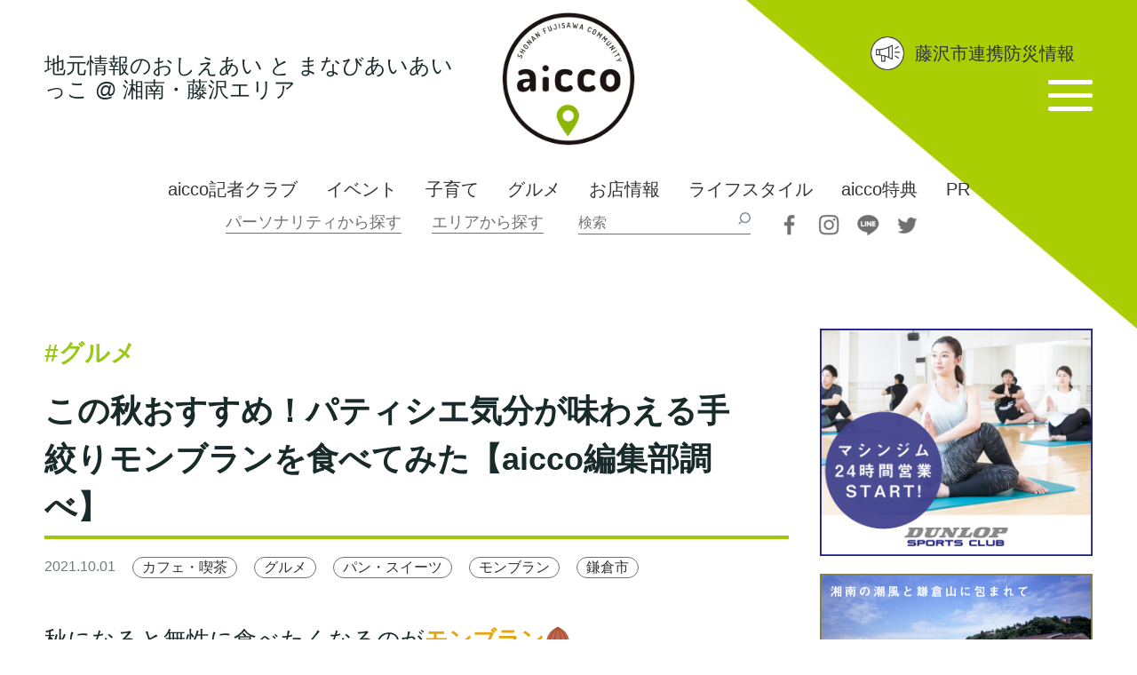

--- FILE ---
content_type: text/html; charset=UTF-8
request_url: https://www.aicco.jp/montblanc-report/
body_size: 17031
content:
<!DOCTYPE html>
<html lang="ja">
<head>
<meta http-equiv="Content-Type" content="text/html; charset=UTF-8">
<meta content="yes" name="apple-mobile-web-app-capable">
<meta name="viewport" content="width=device-width,height=device-height,inital-scale=1.0,maximum-scale=1.0,user-scalable=no;">
<meta name="format-detection" content="telephone=no">
<link rel="shortcut icon" type="image/x-icon" href="https://www.aicco.jp/wp-content/themes/aicco/img/common/favicon.ico">

<!--[if IE]><meta http-equiv="X-UA-Compatible" content="IE=edge"><![endif]-->

		<!-- All in One SEO 4.0.18 -->
		<link media="all" href="https://www.aicco.jp/wp-content/cache/autoptimize/css/autoptimize_db3b5029d1e80a0616e14f740fd56b85.css" rel="stylesheet" /><title>この秋おすすめ！パティシエ気分が味わえる手絞りモンブランを食べてみた【aicco編集部調べ】 | aicco【あいっこ】湘南・藤沢ローカルコミュニティサイト</title>
		<meta name="description" content="秋になると無性に食べたくなるのがモンブラン🌰 今年もさまざまなケーキ屋さんにモンブランが並び始めました。 とい […]"/>
		<meta name="robots" content="max-snippet:-1, max-image-preview:large, max-video-preview:-1"/>
		<meta name="google-site-verification" content="_GPRBGyUhi_rhGLEupo5DJ7Y6CuE1q0Ni9xOfJob_PE" />
		<link rel="canonical" href="https://www.aicco.jp/montblanc-report/" />
		<meta property="og:site_name" content="aicco【あいっこ】湘南・藤沢ローカルコミュニティサイト" />
		<meta property="og:type" content="article" />
		<meta property="og:title" content="この秋おすすめ！パティシエ気分が味わえる手絞りモンブランを食べてみた【aicco編集部調べ】 | aicco【あいっこ】湘南・藤沢ローカルコミュニティサイト" />
		<meta property="og:description" content="秋になると無性に食べたくなるのがモンブラン🌰 今年もさまざまなケーキ屋さんにモンブランが並び始めました。 とい […]" />
		<meta property="og:url" content="https://www.aicco.jp/montblanc-report/" />
		<meta property="fb:app_id" content="564130684267617" />
		<meta property="fb:admins" content="https://www.facebook.com/masahiro.sasaki.5621" />
		<meta property="og:image" content="https://www.aicco.jp/wp-content/uploads/2021/10/LEX0916_手絞りモンフラン_copy.jpg" />
		<meta property="og:image:secure_url" content="https://www.aicco.jp/wp-content/uploads/2021/10/LEX0916_手絞りモンフラン_copy.jpg" />
		<meta property="og:image:width" content="1000" />
		<meta property="og:image:height" content="1000" />
		<meta property="article:tag" content="グルメ" />
		<meta property="article:tag" content="カフェ・喫茶" />
		<meta property="article:tag" content="パン・スイーツ" />
		<meta property="article:tag" content="モンブラン" />
		<meta property="article:tag" content="鎌倉市" />
		<meta property="article:published_time" content="2021-10-01T09:00:55Z" />
		<meta property="article:modified_time" content="2021-10-02T00:40:51Z" />
		<meta property="article:publisher" content="https://www.facebook.com/aicco.jp" />
		<meta property="twitter:card" content="summary_large_image" />
		<meta property="twitter:site" content="@aicco6" />
		<meta property="twitter:domain" content="www.aicco.jp" />
		<meta property="twitter:title" content="この秋おすすめ！パティシエ気分が味わえる手絞りモンブランを食べてみた【aicco編集部調べ】 | aicco【あいっこ】湘南・藤沢ローカルコミュニティサイト" />
		<meta property="twitter:description" content="秋になると無性に食べたくなるのがモンブラン🌰 今年もさまざまなケーキ屋さんにモンブランが並び始めました。 とい […]" />
		<meta property="twitter:image" content="https://www.aicco.jp/wp-content/uploads/2021/10/LEX0916_手絞りモンフラン_copy.jpg" />
		<script type="application/ld+json" class="aioseo-schema">
			{"@context":"https:\/\/schema.org","@graph":[{"@type":"WebSite","@id":"https:\/\/www.aicco.jp\/#website","url":"https:\/\/www.aicco.jp\/","name":"aicco\u3010\u3042\u3044\u3063\u3053\u3011\u6e58\u5357\u30fb\u85e4\u6ca2\u30ed\u30fc\u30ab\u30eb\u30b3\u30df\u30e5\u30cb\u30c6\u30a3\u30b5\u30a4\u30c8","description":"\u300c\u304a\u3057\u3048\u3042\u3044\u300d\u3068\u300c \u307e\u306a\u3073\u3042\u3044\u300d \u3067 \u6e58\u5357\u30fb\u85e4\u6ca2\u306e\u4eba\u3005\u306e\u4eba\u751f\u3092\u3001\u3082\u3063\u3068\u30a2\u30af\u30c6\u30a3\u30d6\u306b\uff01","publisher":{"@id":"https:\/\/www.aicco.jp\/#organization"}},{"@type":"Organization","@id":"https:\/\/www.aicco.jp\/#organization","name":"aicco\u3010\u3042\u3044\u3063\u3053\u3011\u7de8\u96c6\u90e8","url":"https:\/\/www.aicco.jp\/","logo":{"@type":"ImageObject","@id":"https:\/\/www.aicco.jp\/#organizationLogo","url":"https:\/\/www.aicco.jp\/wp-content\/uploads\/2020\/06\/IMG_4679.jpeg","width":"270","height":"270"},"image":{"@id":"https:\/\/www.aicco.jp\/#organizationLogo"},"sameAs":["https:\/\/www.facebook.com\/aicco.jp","https:\/\/twitter.com\/aicco6"]},{"@type":"BreadcrumbList","@id":"https:\/\/www.aicco.jp\/montblanc-report\/#breadcrumblist","itemListElement":[{"@type":"ListItem","@id":"https:\/\/www.aicco.jp\/#listItem","position":"1","item":{"@id":"https:\/\/www.aicco.jp\/#item","name":"\u30db\u30fc\u30e0","description":"\u300c\u304a\u3057\u3048\u3042\u3044\u300d\u3068\u300c \u307e\u306a\u3073\u3042\u3044\u300d \u3067 \u6e58\u5357 \u85e4\u6ca2\u306e\u4eba\u3005\u306e\u4eba\u751f\u3092\u3001\u3082\u3063\u3068\u30a2\u30af\u30c6\u30a3\u30d6\u306b\u3002\u30ed\u30fc\u30ab\u30eb\u30b3\u30df\u30e5\u30cb\u30c6\u30a3\u30b5\u30a4\u30c8\u300caicco\u300d \u30b3\u30f3\u30bb\u30d7\u30c8\u306f\u300c\u60c5\u5831\u306e\u5730\u7523\u5730\u6d88\u300d\u3067\u3059\uff01\u6e58\u5357 \u85e4\u6ca2\u306e\u5b50\u80b2\u3066\u3001\u30b0\u30eb\u30e1\u3001\u5730\u5143\u30cd\u30bf\u304b\u3089\u9632\u707d\u95a2\u9023\u307e\u3067\u5e45\u5e83\u304f\u304a\u5c4a\u3051\u3057\u307e\u3059\u3002","url":"https:\/\/www.aicco.jp\/"},"nextItem":"https:\/\/www.aicco.jp\/montblanc-report\/#listItem"},{"@type":"ListItem","@id":"https:\/\/www.aicco.jp\/montblanc-report\/#listItem","position":"2","item":{"@id":"https:\/\/www.aicco.jp\/montblanc-report\/#item","name":"\u3053\u306e\u79cb\u304a\u3059\u3059\u3081\uff01\u30d1\u30c6\u30a3\u30b7\u30a8\u6c17\u5206\u304c\u5473\u308f\u3048\u308b\u624b\u7d5e\u308a\u30e2\u30f3\u30d6\u30e9\u30f3\u3092\u98df\u3079\u3066\u307f\u305f\u3010aicco\u7de8\u96c6\u90e8\u8abf\u3079\u3011","description":"\u79cb\u306b\u306a\u308b\u3068\u7121\u6027\u306b\u98df\u3079\u305f\u304f\u306a\u308b\u306e\u304c\u30e2\u30f3\u30d6\u30e9\u30f3\ud83c\udf30 \u4eca\u5e74\u3082\u3055\u307e\u3056\u307e\u306a\u30b1\u30fc\u30ad\u5c4b\u3055\u3093\u306b\u30e2\u30f3\u30d6\u30e9\u30f3\u304c\u4e26\u3073\u59cb\u3081\u307e\u3057\u305f\u3002 \u3068\u3044 [\u2026]","url":"https:\/\/www.aicco.jp\/montblanc-report\/"},"previousItem":"https:\/\/www.aicco.jp\/#listItem"}]},{"@type":"Person","@id":"https:\/\/www.aicco.jp\/author\/okazaki833\/#author","url":"https:\/\/www.aicco.jp\/author\/okazaki833\/","name":"okazaki833","image":{"@type":"ImageObject","@id":"https:\/\/www.aicco.jp\/montblanc-report\/#authorImage","url":"https:\/\/secure.gravatar.com\/avatar\/a3b6dce9c960aa368ec82e6927de1fe2?s=96&d=mm&r=g","width":"96","height":"96","caption":"okazaki833"},"sameAs":["https:\/\/www.facebook.com\/aicco.jp","https:\/\/twitter.com\/aicco6"]}]}
		</script>
		<script type="text/javascript" >
			window.ga=window.ga||function(){(ga.q=ga.q||[]).push(arguments)};ga.l=+new Date;
			ga('create', "UA-170409962-1", 'auto');
			ga('require', 'outboundLinkTracker');
			ga('send', 'pageview');
		</script>
		<script async src="https://www.google-analytics.com/analytics.js"></script>
		<script async src="https://www.aicco.jp/wp-content/plugins/all-in-one-seo-pack/app/Common/Assets/js/autotrack.js?ver=4.0.18"></script>
		<!-- All in One SEO -->

<link rel='dns-prefetch' href='//s.w.org' />
<link rel="alternate" type="application/rss+xml" title="aicco【あいっこ】湘南・藤沢ローカルコミュニティサイト &raquo; この秋おすすめ！パティシエ気分が味わえる手絞りモンブランを食べてみた【aicco編集部調べ】 のコメントのフィード" href="https://www.aicco.jp/montblanc-report/feed/" />
		<script type="text/javascript">
			window._wpemojiSettings = {"baseUrl":"https:\/\/s.w.org\/images\/core\/emoji\/13.0.1\/72x72\/","ext":".png","svgUrl":"https:\/\/s.w.org\/images\/core\/emoji\/13.0.1\/svg\/","svgExt":".svg","source":{"concatemoji":"https:\/\/www.aicco.jp\/wp-includes\/js\/wp-emoji-release.min.js?ver=5.7.14"}};
			!function(e,a,t){var n,r,o,i=a.createElement("canvas"),p=i.getContext&&i.getContext("2d");function s(e,t){var a=String.fromCharCode;p.clearRect(0,0,i.width,i.height),p.fillText(a.apply(this,e),0,0);e=i.toDataURL();return p.clearRect(0,0,i.width,i.height),p.fillText(a.apply(this,t),0,0),e===i.toDataURL()}function c(e){var t=a.createElement("script");t.src=e,t.defer=t.type="text/javascript",a.getElementsByTagName("head")[0].appendChild(t)}for(o=Array("flag","emoji"),t.supports={everything:!0,everythingExceptFlag:!0},r=0;r<o.length;r++)t.supports[o[r]]=function(e){if(!p||!p.fillText)return!1;switch(p.textBaseline="top",p.font="600 32px Arial",e){case"flag":return s([127987,65039,8205,9895,65039],[127987,65039,8203,9895,65039])?!1:!s([55356,56826,55356,56819],[55356,56826,8203,55356,56819])&&!s([55356,57332,56128,56423,56128,56418,56128,56421,56128,56430,56128,56423,56128,56447],[55356,57332,8203,56128,56423,8203,56128,56418,8203,56128,56421,8203,56128,56430,8203,56128,56423,8203,56128,56447]);case"emoji":return!s([55357,56424,8205,55356,57212],[55357,56424,8203,55356,57212])}return!1}(o[r]),t.supports.everything=t.supports.everything&&t.supports[o[r]],"flag"!==o[r]&&(t.supports.everythingExceptFlag=t.supports.everythingExceptFlag&&t.supports[o[r]]);t.supports.everythingExceptFlag=t.supports.everythingExceptFlag&&!t.supports.flag,t.DOMReady=!1,t.readyCallback=function(){t.DOMReady=!0},t.supports.everything||(n=function(){t.readyCallback()},a.addEventListener?(a.addEventListener("DOMContentLoaded",n,!1),e.addEventListener("load",n,!1)):(e.attachEvent("onload",n),a.attachEvent("onreadystatechange",function(){"complete"===a.readyState&&t.readyCallback()})),(n=t.source||{}).concatemoji?c(n.concatemoji):n.wpemoji&&n.twemoji&&(c(n.twemoji),c(n.wpemoji)))}(window,document,window._wpemojiSettings);
		</script>
		<style type="text/css">
img.wp-smiley,
img.emoji {
	display: inline !important;
	border: none !important;
	box-shadow: none !important;
	height: 1em !important;
	width: 1em !important;
	margin: 0 .07em !important;
	vertical-align: -0.1em !important;
	background: none !important;
	padding: 0 !important;
}
</style>
	


<script type='text/javascript' src='https://www.aicco.jp/wp-includes/js/jquery/jquery.min.js?ver=3.5.1' id='jquery-core-js'></script>
<script type='text/javascript' src='https://www.aicco.jp/wp-includes/js/jquery/jquery-migrate.min.js?ver=3.3.2' id='jquery-migrate-js'></script>
<script type='text/javascript' id='sdm-scripts-js-extra'>
/* <![CDATA[ */
var sdm_ajax_script = {"ajaxurl":"https:\/\/www.aicco.jp\/wp-admin\/admin-ajax.php"};
/* ]]> */
</script>
<script type='text/javascript' src='https://www.aicco.jp/wp-content/plugins/simple-download-monitor/js/sdm_wp_scripts.js?ver=5.7.14' id='sdm-scripts-js'></script>
<script type='text/javascript' id='eio-lazy-load-js-extra'>
/* <![CDATA[ */
var eio_lazy_vars = {"exactdn_domain":"","skip_autoscale":"0"};
/* ]]> */
</script>
<script type='text/javascript' src='https://www.aicco.jp/wp-content/plugins/ewww-image-optimizer/includes/lazysizes.min.js?ver=600' id='eio-lazy-load-js'></script>
<link rel="https://api.w.org/" href="https://www.aicco.jp/wp-json/" /><link rel="alternate" type="application/json" href="https://www.aicco.jp/wp-json/wp/v2/posts/9419" /><link rel="EditURI" type="application/rsd+xml" title="RSD" href="https://www.aicco.jp/xmlrpc.php?rsd" />
<link rel="wlwmanifest" type="application/wlwmanifest+xml" href="https://www.aicco.jp/wp-includes/wlwmanifest.xml" /> 
<meta name="generator" content="WordPress 5.7.14" />
<link rel='shortlink' href='https://www.aicco.jp/?p=9419' />
<link rel="alternate" type="application/json+oembed" href="https://www.aicco.jp/wp-json/oembed/1.0/embed?url=https%3A%2F%2Fwww.aicco.jp%2Fmontblanc-report%2F" />
<link rel="alternate" type="text/xml+oembed" href="https://www.aicco.jp/wp-json/oembed/1.0/embed?url=https%3A%2F%2Fwww.aicco.jp%2Fmontblanc-report%2F&#038;format=xml" />
<!-- Analytics by WP Statistics - https://wp-statistics.com -->
<noscript><style>.lazyload[data-src]{display:none !important;}</style></noscript><style>.lazyload{background-image:none !important;}</style>


<script type="text/javascript" src="https://www.aicco.jp/wp-content/themes/aicco/js/jquery.min.js"></script>
<script type="text/javascript" src="https://www.aicco.jp/wp-content/themes/aicco/js/jquery.matchHeight-min.js"></script>
<script type="text/javascript" src="https://www.aicco.jp/wp-content/themes/aicco/js/jquery.biggerlink.min.js"></script>
<script type="text/javascript" src="https://www.aicco.jp/wp-content/themes/aicco/js/slick.js"></script>
<script type="text/javascript" src="https://www.aicco.jp/wp-content/themes/aicco/js/common.js"></script>
<script type="text/javascript">
$(function() {
    $('select[name=searchdropmenu]').change(function() {
        if ($(this).val() != '') {
            window.location.href = $(this).val();
        }
    });
});
</script>
<!-- Global site tag (gtag.js) - Google Analytics -->
<script async src="https://www.googletagmanager.com/gtag/js?id=UA-170409962-1"></script>
<script>
  window.dataLayer = window.dataLayer || [];
  function gtag(){dataLayer.push(arguments);}
  gtag('js', new Date());

  gtag('config', 'UA-170409962-1');
</script>
<link rel="shortcut icon" href="https://www.aicco.jp/wp-content/uploads/2020/08/aicco_fabicon.png">
</head>
<body class="post-template-default single single-post postid-9419 single-format-standard" id="montblanc-report">
<div id="wrapper" class="lazyload">
	<header>
		<div id="header" class="lazyload">
			<div id="headerIn" class="lazyload">
				<div class="top lazyload">
                	<p class="pc note">地元情報のおしえあい と まなびあいあいっこ @ 湘南・藤沢エリア</p>
					<p class="sp note"><img src="[data-uri]" alt="" data-src="https://www.aicco.jp/wp-content/themes/aicco/img/common/img_header.png" class="lazyload"><noscript><img src="https://www.aicco.jp/wp-content/themes/aicco/img/common/img_header.png" alt="" data-eio="l"></noscript></p>
                	<h1 id="headerLogo"><a href="https://www.aicco.jp" class="op"><img src="[data-uri]"  srcset="https://www.aicco.jp/wp-content/themes/aicco/img/common/logo.png 1x, https://www.aicco.jp/wp-content/themes/aicco/img/common/logo@2x.png 2x" alt="aicco湘南・藤沢" data-src="https://www.aicco.jp/wp-content/themes/aicco/img/common/logo.png" class="lazyload"><noscript><img src="https://www.aicco.jp/wp-content/themes/aicco/img/common/logo.png"  srcset="https://www.aicco.jp/wp-content/themes/aicco/img/common/logo.png 1x, https://www.aicco.jp/wp-content/themes/aicco/img/common/logo@2x.png 2x" alt="aicco湘南・藤沢" data-eio="l"></noscript></a></h1>
                </div>
				<div id="headerLinks" class="top02 lazyload">
					<ul class="clearfix">
						<li><a href="https://www.aicco.jp/category/aicco-kisha-club/">aicco記者クラブ</a></li>
						<li><a href="https://www.aicco.jp/category/event/">イベント</a></li>
						<li><a href="https://www.aicco.jp/category/kosodate/">子育て</a></li>
						<li><a href="https://www.aicco.jp/category/gourmet/">グルメ</a></li>
						<li><a href="https://www.aicco.jp/category/%e3%81%8a%e5%ba%97%e6%83%85%e5%a0%b1/">お店情報</a></li>
						<li><a href="https://www.aicco.jp/category/lifestyle/">ライフスタイル</a></li>
						<li><a href="https://www.aicco.jp/category/benefits/">aicco特典</a></li>
						<li><a>PR</a></li>
<!--						<li><a href="https://www.aicco.jp/category/local/">地元ニュース</a></li>
						<li><a href="https://www.aicco.jp/category/study/">スタディ</a></li>
						<li><a href="https://www.aicco.jp/category/gourmet/">グルメ</a></li>
						<li><a href="https://www.aicco.jp/category/event/">イベント</a></li>
						<li><a href="https://www.aicco.jp/category/goout/">藤沢INFO</a></li>
						<li><a href="https://www.aicco.jp/category/lifestyle/">ライフスタイル</a></li>
						<li><a href="https://www.aicco.jp/category/benefits/">aicco特典あり</a></li>-->
					</ul>
				</div><!-- /.headerLinks -->
                <div class="snsLinks taC pc lazyload">
<select name="searchdropmenu" class="searchdropmenu">
    <option >パーソナリティから探す</option>						
    <option value="/tag/infants-babies/">幼児・赤ちゃん</option>
 	<option value="/tag/elementary-school-student/">小学生</option>
 	<option value="/tag/middle-high-school-students/">中高生</option>
 	<option value="/tag/university-student/">大学生・専門学校生</option>
 	<option value="/tag/mom/">ママ</option>
 	<option value="/tag/dad/">パパ</option>
 	<option value="/tag/parents-children/">親子で</option>
 	<option value="/tag/career-woman/">キャリアウーマン</option>
 	<option value="/tag/businessman/">ビジネスマン</option>
 	<option value="/tag/working-mother/">ワーキングマザー</option>
 	<option value="/tag/senior/">シニア</option>
 	<option value="/tag/grandfather-grandmother/">じいじ・ばあばと</option>
 	<option value="/tag/business-associates/">仕事仲間</option>
 	<option value="/tag/couple/">カップル</option>
 	<option value="/tag/other-attributes/">その他の属性</option>
</select>
<select name="searchdropmenu" class="searchdropmenu">
    <option >エリアから探す</option>						
    <option value="/tag/fujisawa-city/">藤沢市</option>
 	<option value="/tag/kamakura-city/">鎌倉市</option>
 	<option value="/tag/zushi-city/">逗子市</option>
 	<option value="/tag/chigasaki-city/">茅ヶ崎市</option>
 	<option value="/tag/other-areas/">その他エリア</option>
</select>
                	<div class="sea lazyload"><form role="search" method="get" action="https://www.aicco.jp/"><input  type="text" placeholder="検索" value="" name="s" id="s"><input type="submit"></form></div>
                    <a href="https://www.facebook.com/aicco.jp?view_public_for=106702424405483" target="_blank" class="sns"><img src="[data-uri]" alt="facebook" data-src="/wp-content/uploads/2020/06/fb_30.png" class="lazyload"><noscript><img src="/wp-content/uploads/2020/06/fb_30.png" alt="facebook" data-eio="l"></noscript></a>
					<a href="https://www.instagram.com/aicco_shonan/?hl=ja" target="_blank" class="sns"><img src="[data-uri]" alt="insta" data-src="/wp-content/uploads/2020/06/insta_30.png" class="lazyload"><noscript><img src="/wp-content/uploads/2020/06/insta_30.png" alt="insta" data-eio="l"></noscript></a>
					<a href="https://lin.ee/oUH0sYs" target="_blank" class="sns"><img src="[data-uri]" alt="line" data-src="/wp-content/uploads/2020/06/line_30.png" class="lazyload"><noscript><img src="/wp-content/uploads/2020/06/line_30.png" alt="line" data-eio="l"></noscript></a>
					<a href="https://twitter.com/aicco6" target="_blank" class="sns"><img src="[data-uri]" alt="twitter" data-src="/wp-content/uploads/2020/06/twitter_30.png" class="lazyload"><noscript><img src="/wp-content/uploads/2020/06/twitter_30.png" alt="twitter" data-eio="l"></noscript></a>
                </div>
                <div class="notice lazyload">
					<p class="tit"><a href="http://bosaiinfo.city.fujisawa.kanagawa.jp">藤沢市連携防災情報</a></p>
                	<div class="btnMenu lazyload" data-target="#gNavi"><span></span><span></span><span></span></div>
                </div> 
				<nav id="gNavi">
                	<div class="overlary lazyload"></div>
                    <div class="con lazyload">
                        <ul class="clearfix mb40">
						<li><a href="https://www.aicco.jp/category/aicco-kisha-club/">aicco記者クラブ</a></li>
						<li><a href="https://www.aicco.jp/category/event/">イベント</a></li>
						<li><a href="https://www.aicco.jp/category/kosodate/">子育て</a></li>
						<li><a href="https://www.aicco.jp/category/gourmet/">グルメ</a></li>
						<li><a href="https://www.aicco.jp/category/%e3%81%8a%e5%ba%97%e6%83%85%e5%a0%b1/">お店情報</a></li>
						<li><a href="https://www.aicco.jp/category/lifestyle/">ライフスタイル</a></li>
						<li><a href="https://www.aicco.jp/category/benefits/">aicco特典</a></li>
						<li><a>PR</a></li>
                        </ul>
                        <div class="snsLinks lazyload">
<select name="searchdropmenu" class="searchdropmenu" style="font-size: 15px;">
    <option >パーソナリティから探す</option>						
    <option value="/tag/infants-babies/">幼児・赤ちゃん</option>
 	<option value="/tag/elementary-school-student/">小学生</option>
 	<option value="/tag/middle-high-school-students/">中高生</option>
 	<option value="/tag/university-student/">大学生・専門学校生</option>
 	<option value="/tag/mom/">ママ</option>
 	<option value="/tag/dad/">パパ</option>
 	<option value="/tag/parents-children/">親子で</option>
 	<option value="/tag/career-woman/">キャリアウーマン</option>
 	<option value="/tag/businessman/">ビジネスマン</option>
 	<option value="/tag/working-mother/">ワーキングマザー</option>
 	<option value="/tag/senior/">シニア</option>
 	<option value="/tag/grandfather-grandmother/">じいじ・ばあばと</option>
 	<option value="/tag/business-associates/">仕事仲間</option>
 	<option value="/tag/couple/">カップル</option>
 	<option value="/tag/other-attributes/">その他の属性</option>
</select>
<select name="searchdropmenu" class="searchdropmenu" style="font-size: 15px;">
    <option >エリアから探す</option>						
    <option value="/tag/fujisawa-city/">藤沢市</option>
 	<option value="/tag/kamakura-city/">鎌倉市</option>
 	<option value="/tag/zushi-city/">逗子市</option>
 	<option value="/tag/chigasaki-city/">茅ヶ崎市</option>
 	<option value="/tag/other-areas/">その他エリア</option>
</select>
<a href="https://www.facebook.com/aicco.jp?view_public_for=106702424405483" target="_blank" class="sns"><img src="[data-uri]" alt="facebook" data-src="/wp-content/uploads/2020/06/fb_30.png" class="lazyload"><noscript><img src="/wp-content/uploads/2020/06/fb_30.png" alt="facebook" data-eio="l"></noscript></a>
<a href="https://www.instagram.com/aicco_shonan/?hl=ja" target="_blank" class="sns"><img src="[data-uri]" alt="insta" data-src="/wp-content/uploads/2020/06/insta_30.png" class="lazyload"><noscript><img src="/wp-content/uploads/2020/06/insta_30.png" alt="insta" data-eio="l"></noscript></a>
<a href="https://lin.ee/oUH0sYs" target="_blank" class="sns"><img src="[data-uri]" alt="line" data-src="/wp-content/uploads/2020/06/line_30.png" class="lazyload"><noscript><img src="/wp-content/uploads/2020/06/line_30.png" alt="line" data-eio="l"></noscript></a>
<a href="https://twitter.com/aicco6" target="_blank" class="sns"><img src="[data-uri]" alt="twitter" data-src="/wp-content/uploads/2020/06/twitter_30.png" class="lazyload"><noscript><img src="/wp-content/uploads/2020/06/twitter_30.png" alt="twitter" data-eio="l"></noscript></a>
<div class="sea" style="margin-bottom: 20px;"><form role="search" method="get" action="https://www.aicco.jp/"><input  type="text" placeholder="検索" value="" name="s" id="s"><input type="submit"></form></div>
							<span>地元情報のおしえあい と まなびあい<br>あいっこ @ 湘南・藤沢エリア</span>
						</div> 
                    </div>
				</nav><!-- /#gNavi -->
			</div><!-- /.headerIn -->
		</div><!-- /#header -->
	</header>	<article>  
		<div id="contents" class="lazyload">
			<div class="bgArrs mb60 linkPage lazyload">
				<div class="inner walls clearfix lazyload">
					<div id="main" class="lazyload">
						<p class="circle circle01"><img src="[data-uri]" alt="circle" data-src="https://www.aicco.jp/wp-content/themes/aicco/img/common/ico_circle01.png" class="lazyload"><noscript><img src="https://www.aicco.jp/wp-content/themes/aicco/img/common/ico_circle01.png" alt="circle" data-eio="l"></noscript></p>
						<p class="circle circle02"><img src="[data-uri]" alt="circle" data-src="https://www.aicco.jp/wp-content/themes/aicco/img/common/ico_circle02.png" class="lazyload"><noscript><img src="https://www.aicco.jp/wp-content/themes/aicco/img/common/ico_circle02.png" alt="circle" data-eio="l"></noscript></p>
						<p class="circle circle03"><img src="[data-uri]" alt="circle" data-src="https://www.aicco.jp/wp-content/themes/aicco/img/common/ico_circle03.png" class="lazyload"><noscript><img src="https://www.aicco.jp/wp-content/themes/aicco/img/common/ico_circle03.png" alt="circle" data-eio="l"></noscript></p>
						<p class="circle circle04"><img src="[data-uri]" alt="circle" data-src="https://www.aicco.jp/wp-content/themes/aicco/img/common/ico_circle03.png" class="lazyload"><noscript><img src="https://www.aicco.jp/wp-content/themes/aicco/img/common/ico_circle03.png" alt="circle" data-eio="l"></noscript></p>
						<p class="circle circle05"><img src="[data-uri]" alt="circle" data-src="https://www.aicco.jp/wp-content/themes/aicco/img/common/ico_circle03.png" class="lazyload"><noscript><img src="https://www.aicco.jp/wp-content/themes/aicco/img/common/ico_circle03.png" alt="circle" data-eio="l"></noscript></p>
						<div class="detailStyle lazyload"> 
							<div class="title lazyload">
								<p class="sign"><a href="https://www.aicco.jp/category/gourmet/">#グルメ</a> </p>
								<h2>この秋おすすめ！パティシエ気分が味わえる手絞りモンブランを食べてみた【aicco編集部調べ】</h2>
								<p class="date">2021.10.01								   <a href="https://www.aicco.jp/tag/cafe/" class="cate">カフェ・喫茶</a>
																   <a href="https://www.aicco.jp/tag/%e3%82%b0%e3%83%ab%e3%83%a1/" class="cate">グルメ</a>
																   <a href="https://www.aicco.jp/tag/bread/" class="cate">パン・スイーツ</a>
																   <a href="https://www.aicco.jp/tag/%e3%83%a2%e3%83%b3%e3%83%96%e3%83%a9%e3%83%b3/" class="cate">モンブラン</a>
																   <a href="https://www.aicco.jp/tag/kamakura-city/" class="cate">鎌倉市</a>
								</p>
							</div>
							<div class="newsDetail lazyload">
							<p>秋になると無性に食べたくなるのが<span style="color: #e6a50e;"><strong>モンブラン</strong></span>🌰</p>
<p>今年もさまざまなケーキ屋さんにモンブランが並び始めました。</p>
<p>ということで、今回は<span style="color: #e6a50e;"><strong>ちょっと変わった</strong></span><span style="color: #d1750d;"><strong><span style="color: #e6a50e;">モンブラン</span></strong><span style="color: #000000;">の噂を聞きつけ、さっそくaicco編集部が行ってきました</span><strong><span style="color: #000000;">。</span></strong></span></p>
<h4>ゆったり広がるカフェエリアは眺めも最高</h4>
<p>やってきたのは鎌倉駅</p>
<figure id="attachment_9433" class="alignnone" style="max-width: 300px;"><img class="size-medium wp-image-9433 lazyload" style="max-height: 225px;" src="https://www.aicco.jp/wp-content/ewww/lazy/placeholder-300x225.png" alt="" width="300" height="225"   data-src="https://www.aicco.jp/wp-content/uploads/2021/09/72FBC5FC-239B-4D07-869A-B3F8DAB246C7-300x225.jpeg" loading="lazy" data-srcset="https://www.aicco.jp/wp-content/uploads/2021/09/72FBC5FC-239B-4D07-869A-B3F8DAB246C7-300x225.jpeg 300w, https://www.aicco.jp/wp-content/uploads/2021/09/72FBC5FC-239B-4D07-869A-B3F8DAB246C7-768x576.jpeg 768w, https://www.aicco.jp/wp-content/uploads/2021/09/72FBC5FC-239B-4D07-869A-B3F8DAB246C7.jpeg 1000w" data-sizes="auto" /><noscript><img class="size-medium wp-image-9433" style="max-height: 225px;" src="https://www.aicco.jp/wp-content/uploads/2021/09/72FBC5FC-239B-4D07-869A-B3F8DAB246C7-300x225.jpeg" alt="" width="300" height="225" srcset="https://www.aicco.jp/wp-content/uploads/2021/09/72FBC5FC-239B-4D07-869A-B3F8DAB246C7-300x225.jpeg 300w, https://www.aicco.jp/wp-content/uploads/2021/09/72FBC5FC-239B-4D07-869A-B3F8DAB246C7-768x576.jpeg 768w, https://www.aicco.jp/wp-content/uploads/2021/09/72FBC5FC-239B-4D07-869A-B3F8DAB246C7.jpeg 1000w" sizes="(max-width: 300px) 100vw, 300px" data-eio="l" /></noscript></figure>
<p>鎌倉駅東口改札出てすぐ、駅直結のCIAL鎌倉の２階『<strong>カフェ レクセル</strong>』にお目当ての<span style="color: #ebb00e;"><strong>モンブラン</strong></span>があります。</p>
<figure id="attachment_9432" class="alignnone" style="max-width: 750px;"><img class="size-full wp-image-9432 lazyload" style="max-height: 1000px;" src="https://www.aicco.jp/wp-content/ewww/lazy/placeholder-750x1000.png" alt="" width="750" height="1000"   data-src="https://www.aicco.jp/wp-content/uploads/2021/09/4BEFFEE9-9DD2-4F14-8B84-B4781152BB97.jpeg" loading="lazy" data-srcset="https://www.aicco.jp/wp-content/uploads/2021/09/4BEFFEE9-9DD2-4F14-8B84-B4781152BB97.jpeg 750w, https://www.aicco.jp/wp-content/uploads/2021/09/4BEFFEE9-9DD2-4F14-8B84-B4781152BB97-300x400.jpeg 300w" data-sizes="auto" /><noscript><img class="size-full wp-image-9432" style="max-height: 1000px;" src="https://www.aicco.jp/wp-content/uploads/2021/09/4BEFFEE9-9DD2-4F14-8B84-B4781152BB97.jpeg" alt="" width="750" height="1000" srcset="https://www.aicco.jp/wp-content/uploads/2021/09/4BEFFEE9-9DD2-4F14-8B84-B4781152BB97.jpeg 750w, https://www.aicco.jp/wp-content/uploads/2021/09/4BEFFEE9-9DD2-4F14-8B84-B4781152BB97-300x400.jpeg 300w" sizes="(max-width: 750px) 100vw, 750px" data-eio="l" /></noscript></figure>
<p>『<strong>カフェ レクセル</strong>』は全国で6店舗展開されている<span style="background-color: #ffff00;">ドトール系</span>の人気カフェ。</p>
<p>『人、商品、店全てにおいてEXCELLENCEでありたい』という想いから、ワンランク上のスペシャルティコーヒーを提供するカフェブランドです。</p>
<p>湘南エリアにあるのはこの<strong>鎌倉だけ</strong>ですね。</p>
<figure id="attachment_9468" class="alignnone" style="max-width: 1000px;"><img class="size-full wp-image-9468 lazyload" style="max-height: 750px;" src="https://www.aicco.jp/wp-content/ewww/lazy/placeholder-1000x750.png" alt="" width="1000" height="750"   data-src="https://www.aicco.jp/wp-content/uploads/2021/09/IMG_4973.jpg" loading="lazy" data-srcset="https://www.aicco.jp/wp-content/uploads/2021/09/IMG_4973.jpg 1000w, https://www.aicco.jp/wp-content/uploads/2021/09/IMG_4973-300x225.jpg 300w, https://www.aicco.jp/wp-content/uploads/2021/09/IMG_4973-768x576.jpg 768w" data-sizes="auto" /><noscript><img class="size-full wp-image-9468" style="max-height: 750px;" src="https://www.aicco.jp/wp-content/uploads/2021/09/IMG_4973.jpg" alt="" width="1000" height="750" srcset="https://www.aicco.jp/wp-content/uploads/2021/09/IMG_4973.jpg 1000w, https://www.aicco.jp/wp-content/uploads/2021/09/IMG_4973-300x225.jpg 300w, https://www.aicco.jp/wp-content/uploads/2021/09/IMG_4973-768x576.jpg 768w" sizes="(max-width: 1000px) 100vw, 1000px" data-eio="l" /></noscript></figure>
<p>ゆったりとした空間が広がるカフェエリア。</p>
<figure id="attachment_9467" class="alignnone" style="max-width: 750px;"><img class="size-full wp-image-9467 lazyload" style="max-height: 1000px;" src="https://www.aicco.jp/wp-content/ewww/lazy/placeholder-750x1000.png" alt="" width="750" height="1000"   data-src="https://www.aicco.jp/wp-content/uploads/2021/09/IMG_4976.jpg" loading="lazy" data-srcset="https://www.aicco.jp/wp-content/uploads/2021/09/IMG_4976.jpg 750w, https://www.aicco.jp/wp-content/uploads/2021/09/IMG_4976-300x400.jpg 300w" data-sizes="auto" /><noscript><img class="size-full wp-image-9467" style="max-height: 1000px;" src="https://www.aicco.jp/wp-content/uploads/2021/09/IMG_4976.jpg" alt="" width="750" height="1000" srcset="https://www.aicco.jp/wp-content/uploads/2021/09/IMG_4976.jpg 750w, https://www.aicco.jp/wp-content/uploads/2021/09/IMG_4976-300x400.jpg 300w" sizes="(max-width: 750px) 100vw, 750px" data-eio="l" /></noscript></figure>
<p>小さなお店が多い鎌倉には珍しく席数も充実。</p>
<p>（※コロナ対策として、現在席を間引きしております）</p>
<p>そして駅直結で雨に濡れないだけでなく、<strong>眺めも最高なんです。</strong></p>
<figure id="attachment_9428" class="alignnone" style="max-width: 1000px;"><img class="size-full wp-image-9428 lazyload" style="max-height: 750px;" src="https://www.aicco.jp/wp-content/ewww/lazy/placeholder-1000x750.png" alt="" width="1000" height="750"   data-src="https://www.aicco.jp/wp-content/uploads/2021/09/IMG_4899.jpg" loading="lazy" data-srcset="https://www.aicco.jp/wp-content/uploads/2021/09/IMG_4899.jpg 1000w, https://www.aicco.jp/wp-content/uploads/2021/09/IMG_4899-300x225.jpg 300w, https://www.aicco.jp/wp-content/uploads/2021/09/IMG_4899-768x576.jpg 768w" data-sizes="auto" /><noscript><img class="size-full wp-image-9428" style="max-height: 750px;" src="https://www.aicco.jp/wp-content/uploads/2021/09/IMG_4899.jpg" alt="" width="1000" height="750" srcset="https://www.aicco.jp/wp-content/uploads/2021/09/IMG_4899.jpg 1000w, https://www.aicco.jp/wp-content/uploads/2021/09/IMG_4899-300x225.jpg 300w, https://www.aicco.jp/wp-content/uploads/2021/09/IMG_4899-768x576.jpg 768w" sizes="(max-width: 1000px) 100vw, 1000px" data-eio="l" /></noscript></figure>
<p><strong>全面ガラス張りで、鎌倉駅ターミナルが一望</strong>できますよ。</p>
<p>また、逆側の窓は鎌倉駅のホームが間近で、行きかう電車が良く見えますので、<strong>電車好きのお子さんにも大人気！</strong></p>
<figure id="attachment_9469" class="alignnone" style="max-width: 750px;"><img class="size-full wp-image-9469 lazyload" style="max-height: 1000px;" src="https://www.aicco.jp/wp-content/ewww/lazy/placeholder-750x1000.png" alt="" width="750" height="1000"   data-src="https://www.aicco.jp/wp-content/uploads/2021/09/IMG_4979.jpg" loading="lazy" data-srcset="https://www.aicco.jp/wp-content/uploads/2021/09/IMG_4979.jpg 750w, https://www.aicco.jp/wp-content/uploads/2021/09/IMG_4979-300x400.jpg 300w" data-sizes="auto" /><noscript><img class="size-full wp-image-9469" style="max-height: 1000px;" src="https://www.aicco.jp/wp-content/uploads/2021/09/IMG_4979.jpg" alt="" width="750" height="1000" srcset="https://www.aicco.jp/wp-content/uploads/2021/09/IMG_4979.jpg 750w, https://www.aicco.jp/wp-content/uploads/2021/09/IMG_4979-300x400.jpg 300w" sizes="(max-width: 750px) 100vw, 750px" data-eio="l" /></noscript></figure>
<p>隣の席とは適度な距離が保たれてゆったりとした空間になっているので、</p>
<p>小さいお子さんを連れてママ友とおしゃべりしたい！なんて時にもおすすめです。</p>
<h4>こんなの初めて！お腹も心も満たしてくれる手絞りモンブラン</h4>
<p>では、早速注文！きました、きました～。</p>
<figure id="attachment_9423" class="alignnone" style="max-width: 826px;"><img class="size-full wp-image-9423 lazyload" style="max-height: 1000px;" src="https://www.aicco.jp/wp-content/ewww/lazy/placeholder-826x1000.png" alt="" width="826" height="1000"   data-src="https://www.aicco.jp/wp-content/uploads/2021/09/iOS-の画像-70.jpg" loading="lazy" data-srcset="https://www.aicco.jp/wp-content/uploads/2021/09/iOS-の画像-70.jpg 826w, https://www.aicco.jp/wp-content/uploads/2021/09/iOS-の画像-70-300x363.jpg 300w, https://www.aicco.jp/wp-content/uploads/2021/09/iOS-の画像-70-768x930.jpg 768w" data-sizes="auto" /><noscript><img class="size-full wp-image-9423" style="max-height: 1000px;" src="https://www.aicco.jp/wp-content/uploads/2021/09/iOS-の画像-70.jpg" alt="" width="826" height="1000" srcset="https://www.aicco.jp/wp-content/uploads/2021/09/iOS-の画像-70.jpg 826w, https://www.aicco.jp/wp-content/uploads/2021/09/iOS-の画像-70-300x363.jpg 300w, https://www.aicco.jp/wp-content/uploads/2021/09/iOS-の画像-70-768x930.jpg 768w" sizes="(max-width: 826px) 100vw, 826px" data-eio="l" /></noscript></figure>
<p><strong>パイ生地の上に、栗入りクレームブリュレ、ショコラスポンジ、栗のムース、栗の甘露煮、そして中にはカシスシャーベットが</strong>！！</p>
<p>豪華ですねー！！</p>
<p>でも・・・・うん？うん？？</p>
<p>確かに栗はのっているけど・・・</p>
<p><strong>モンブランのウネウネが無いですーーー！</strong></p>
<p>いや待てよ！この後ろの白いものはもしや・・・</p>
<figure id="attachment_9451" class="alignnone" style="max-width: 300px;"><img class="size-medium wp-image-9451 lazyload" style="max-height: 503px;" src="https://www.aicco.jp/wp-content/ewww/lazy/placeholder-300x503.png" alt="" width="300" height="503"   data-src="https://www.aicco.jp/wp-content/uploads/2021/09/iOS-の画像-70-1-300x503.jpg" loading="lazy" data-srcset="https://www.aicco.jp/wp-content/uploads/2021/09/iOS-の画像-70-1-300x503.jpg 300w, https://www.aicco.jp/wp-content/uploads/2021/09/iOS-の画像-70-1.jpg 596w" data-sizes="auto" /><noscript><img class="size-medium wp-image-9451" style="max-height: 503px;" src="https://www.aicco.jp/wp-content/uploads/2021/09/iOS-の画像-70-1-300x503.jpg" alt="" width="300" height="503" srcset="https://www.aicco.jp/wp-content/uploads/2021/09/iOS-の画像-70-1-300x503.jpg 300w, https://www.aicco.jp/wp-content/uploads/2021/09/iOS-の画像-70-1.jpg 596w" sizes="(max-width: 300px) 100vw, 300px" data-eio="l" /></noscript></figure>
<p>店員さん：はい！こちらが<strong><span style="color: #d1750d;">モンブランクリーム</span></strong>です！</p>
<p>こちらをお客様ご自身で絞ってデコレーションしていただきます。</p>
<figure id="attachment_9444" class="alignnone" style="max-width: 300px;"><img class="size-medium wp-image-9444 lazyload" style="max-height: 422px;" src="https://www.aicco.jp/wp-content/ewww/lazy/placeholder-300x422.png" alt="" width="300" height="422"   data-src="https://www.aicco.jp/wp-content/uploads/2021/09/iOS-の画像-73-300x422.jpg" loading="lazy" data-srcset="https://www.aicco.jp/wp-content/uploads/2021/09/iOS-の画像-73-300x422.jpg 300w, https://www.aicco.jp/wp-content/uploads/2021/09/iOS-の画像-73.jpg 711w" data-sizes="auto" /><noscript><img class="size-medium wp-image-9444" style="max-height: 422px;" src="https://www.aicco.jp/wp-content/uploads/2021/09/iOS-の画像-73-300x422.jpg" alt="" width="300" height="422" srcset="https://www.aicco.jp/wp-content/uploads/2021/09/iOS-の画像-73-300x422.jpg 300w, https://www.aicco.jp/wp-content/uploads/2021/09/iOS-の画像-73.jpg 711w" sizes="(max-width: 300px) 100vw, 300px" data-eio="l" /></noscript></figure>
<p>ほほー、自分で絞るんですね。クリームの絞りって楽しいですよねー。まるで<strong>パティシエになってみたい</strong>！</p>
<p>いざ、実食！</p>
<figure id="attachment_9435" class="alignnone" style="max-width: 300px;"><img class="size-medium wp-image-9435 lazyload" style="max-height: 383px;" src="https://www.aicco.jp/wp-content/ewww/lazy/placeholder-300x383.png" alt="" width="300" height="383"   data-src="https://www.aicco.jp/wp-content/uploads/2021/09/IMG_4924-1-300x383.jpg" loading="lazy" data-srcset="https://www.aicco.jp/wp-content/uploads/2021/09/IMG_4924-1-300x383.jpg 300w, https://www.aicco.jp/wp-content/uploads/2021/09/IMG_4924-1-768x981.jpg 768w, https://www.aicco.jp/wp-content/uploads/2021/09/IMG_4924-1.jpg 783w" data-sizes="auto" /><noscript><img class="size-medium wp-image-9435" style="max-height: 383px;" src="https://www.aicco.jp/wp-content/uploads/2021/09/IMG_4924-1-300x383.jpg" alt="" width="300" height="383" srcset="https://www.aicco.jp/wp-content/uploads/2021/09/IMG_4924-1-300x383.jpg 300w, https://www.aicco.jp/wp-content/uploads/2021/09/IMG_4924-1-768x981.jpg 768w, https://www.aicco.jp/wp-content/uploads/2021/09/IMG_4924-1.jpg 783w" sizes="(max-width: 300px) 100vw, 300px" data-eio="l" /></noscript></figure>
<p>おお！これは、<strong>サクサク</strong>したベースに、クリームの<strong>しっとり</strong>感、ムースの<strong>ふわふわ</strong>感、栗の<strong>コロコロ</strong>感、<strong><span style="color: #d9810f;">いろんな食感が味わえて</span><span style="color: #d1750d;"><strong><span style="color: #d9810f;">幸せすぎるー</span></strong>。</span></strong></p>
<p>この食感が感じられるのは手絞りならではのもの。召し上がる直前にモンブランクリームを盛り付けることで、クリームがそれぞれの素材と交わりすぎず、さまざまな食感が保たれるのだとか。</p>
<p>自分でデコレーションするのは楽しいだけでなく、美味しいモンブランにもつながるのですね。</p>
<p>でも自分で絞る自信がない・・・という時はどうしましょう。</p>
<p>店員さん：そんなときは、私たちスタッフにお申し付けください。お客様に代わって、お召し上がる直前に盛り付けさせていただきます。</p>
<figure id="attachment_9478" class="alignnone" style="max-width: 1000px;"><img class="size-full wp-image-9478 lazyload" style="max-height: 1000px;" src="https://www.aicco.jp/wp-content/ewww/lazy/placeholder-1000x1000.png" alt="" width="1000" height="1000"   data-src="https://www.aicco.jp/wp-content/uploads/2021/10/LEX0916_手絞りモンフラン_copy.jpg" loading="lazy" data-srcset="https://www.aicco.jp/wp-content/uploads/2021/10/LEX0916_手絞りモンフラン_copy.jpg 1000w, https://www.aicco.jp/wp-content/uploads/2021/10/LEX0916_手絞りモンフラン_copy-300x300.jpg 300w, https://www.aicco.jp/wp-content/uploads/2021/10/LEX0916_手絞りモンフラン_copy-150x150.jpg 150w, https://www.aicco.jp/wp-content/uploads/2021/10/LEX0916_手絞りモンフラン_copy-768x768.jpg 768w" data-sizes="auto" /><noscript><img class="size-full wp-image-9478" style="max-height: 1000px;" src="https://www.aicco.jp/wp-content/uploads/2021/10/LEX0916_手絞りモンフラン_copy.jpg" alt="" width="1000" height="1000" srcset="https://www.aicco.jp/wp-content/uploads/2021/10/LEX0916_手絞りモンフラン_copy.jpg 1000w, https://www.aicco.jp/wp-content/uploads/2021/10/LEX0916_手絞りモンフラン_copy-300x300.jpg 300w, https://www.aicco.jp/wp-content/uploads/2021/10/LEX0916_手絞りモンフラン_copy-150x150.jpg 150w, https://www.aicco.jp/wp-content/uploads/2021/10/LEX0916_手絞りモンフラン_copy-768x768.jpg 768w" sizes="(max-width: 1000px) 100vw, 1000px" data-eio="l" /></noscript></figure>
<p>モンブランクリームを手絞りで仕上げるからこそ実現する食感と、パティシエ気分。そのどちらも味わえる<strong><span style="color: #d9810f;">モンブラン</span></strong>を、この秋ぜひお試しあれ。</p>
<div>
<div style="display: inline-block; background: #fafafa; padding: 15px; border: 0px solid #99cc00; border-radius: 10px; word-break: break-all;">
<div class="c-message_kit__blocks c-message_kit__blocks--rich_text lazyload">
<div class="c-message__message_blocks c-message__message_blocks--rich_text lazyload">
<div class="p-block_kit_renderer lazyload" data-qa="block-kit-renderer">
<h5 class="p-rich_text_section">CAFE LEXCEL　カフェ レクセル 鎌倉</h5>
<figure id="attachment_9421" class="alignnone" style="max-width: 270px;"><img class="size-full wp-image-9421 lazyload" style="max-height: 184px;" src="data:image/svg+xml,%3Csvg xmlns='http://www.w3.org/2000/svg' viewBox='0 0 270 184'%3E%3C/svg%3E" alt="" width="270" height="184" data-src="https://www.aicco.jp/wp-content/uploads/2021/09/img_photo_shopinfo_kamakura.jpg" loading="lazy" /><noscript><img class="size-full wp-image-9421" style="max-height: 184px;" src="https://www.aicco.jp/wp-content/uploads/2021/09/img_photo_shopinfo_kamakura.jpg" alt="" width="270" height="184" data-eio="l" /></noscript></figure>
<p>じぶんで仕上げる手絞りモンブラン　￥980</p>
<p>神奈川県鎌倉市小町1‐1‐1　CIAL鎌倉</p>
<p>0467-61-0636</p>
<p>営業時間　7:00～22:00</p>
<p>定休日　無休</p>
<p>座席数　75席</p>
<p><span style="color: #ff0000;">※新型コロナウイルスの感染状況によって、営業時間・定休日・座席数が記載と異なる場合がございます。ご来店時は事前に店舗にご確認ください。</span></p>
</div>
</div>
</div>
<div class="c-message_kit__attachments lazyload">
<div class="c-message_attachment lazyload">
<div class="c-message_attachment__border lazyload"></div>
</div>
</div>
</div>
</div>
<p>&nbsp;</p>
<p>&nbsp;</p>
							</div>
													</div>

										<!--add-->
					
					<div class="inner inner1 lazyload">
					<div class="titleStyle lazyload">
						<h2 class="hdM">RECOMMEND</h2>
						<p class="txt">あわせて読みたい編集部おすすめ記事</p>
					</div>
					<ul class="col04 clearfix">
												  						  							<li class="hlg01"><a href="https://www.aicco.jp/fujisawafanclub_enquete2/" class="img imgBox" data-img="https://www.aicco.jp/wp-content/uploads/2023/06/スクリーンショット-2023-06-20-22.22.39.jpg"><img src="[data-uri]" alt="藤沢好きが教える　海だけじゃない！？藤沢の夏のおすすめスポットをご紹介！" data-src="https://www.aicco.jp/wp-content/themes/aicco/img/common/img_256x256.png" class="lazyload"><noscript><img src="https://www.aicco.jp/wp-content/themes/aicco/img/common/img_256x256.png" alt="藤沢好きが教える　海だけじゃない！？藤沢の夏のおすすめスポットをご紹介！" data-eio="l"></noscript></a>
								<div class="info mt25 lazyload">  
									<p class="txt03 hlg02">藤沢好きが教える　海だけじゃない！？藤沢の夏のおすすめスポットをご紹介！</p>
									<p class="date">2023.06.23</p>
								</div>
							</li>
						  							<li class="hlg01"><a href="https://www.aicco.jp/yurindo-fujisawa43/" class="img imgBox" data-img="https://www.aicco.jp/wp-content/uploads/2022/09/kinoko_01.jpg"><img src="[data-uri]" alt="有隣堂藤沢店スタッフの今月の逸冊　４３" data-src="https://www.aicco.jp/wp-content/themes/aicco/img/common/img_256x256.png" class="lazyload"><noscript><img src="https://www.aicco.jp/wp-content/themes/aicco/img/common/img_256x256.png" alt="有隣堂藤沢店スタッフの今月の逸冊　４３" data-eio="l"></noscript></a>
								<div class="info mt25 lazyload">  
									<p class="txt03 hlg02">有隣堂藤沢店スタッフの今月の逸冊　４３</p>
									<p class="date">2022.09.30</p>
								</div>
							</li>
						  							<li class="hlg01"><a href="https://www.aicco.jp/8sai/" class="img imgBox" data-img="https://www.aicco.jp/wp-content/uploads/2022/07/LINE_ALBUM_aicco_220726_1.jpg"><img src="[data-uri]" alt="湘南の旬が揃っている！辻堂駅前にオープンした8saiに行ってみた！" data-src="https://www.aicco.jp/wp-content/themes/aicco/img/common/img_256x256.png" class="lazyload"><noscript><img src="https://www.aicco.jp/wp-content/themes/aicco/img/common/img_256x256.png" alt="湘南の旬が揃っている！辻堂駅前にオープンした8saiに行ってみた！" data-eio="l"></noscript></a>
								<div class="info mt25 lazyload">  
									<p class="txt03 hlg02">湘南の旬が揃っている！辻堂駅前にオープンした8saiに行ってみた！</p>
									<p class="date">2022.07.30</p>
								</div>
							</li>
						  							<li class="hlg01"><a href="https://www.aicco.jp/kamakuraprincehotel-ajisaiafternoontea/" class="img imgBox" data-img="https://www.aicco.jp/wp-content/uploads/2022/05/220224-022a.jpg"><img src="[data-uri]" alt="【期間限定】子どもと一緒に楽しむ鎌倉プリンスホテルのKAMAKURA紫陽花あふたぬーんに行ってきました！6月22日まで" data-src="https://www.aicco.jp/wp-content/themes/aicco/img/common/img_256x256.png" class="lazyload"><noscript><img src="https://www.aicco.jp/wp-content/themes/aicco/img/common/img_256x256.png" alt="【期間限定】子どもと一緒に楽しむ鎌倉プリンスホテルのKAMAKURA紫陽花あふたぬーんに行ってきました！6月22日まで" data-eio="l"></noscript></a>
								<div class="info mt25 lazyload">  
									<p class="txt03 hlg02">【期間限定】子どもと一緒に楽しむ鎌倉プリンスホテルのKAMAKURA紫陽花あふたぬーんに行ってきました！6月22日まで</p>
									<p class="date">2022.05.25</p>
								</div>
							</li>
						  						  						  					</ul>
				</div>
					
					<!--add-->
					
					</div><!-- /#main -->
					

					
										<aside id="side">
						<div class="advertise lazyload">
							<!--<a href="https://ristorante-ecru.com/" target="blank" class="op" onclick="ga('send','event','banner','click','topA', 1);" ><img src="[data-uri]" alt="写真" data-src="https://www.aicco.jp/wp-content/uploads/2020/06/202007_top_bannerA_ecru-3.png" class="lazyload"><noscript><img src="https://www.aicco.jp/wp-content/uploads/2020/06/202007_top_bannerA_ecru-3.png" alt="写真" data-eio="l"></noscript></a>-->
							<!--<a href="#" class="op"><img  srcset="[data-uri]" alt="写真" data-src="https://www.aicco.jp/wp-content/themes/aicco/img/common/img_ad02.jpg" data-srcset="https://www.aicco.jp/wp-content/themes/aicco/img/common/img_ad02.jpg 1x, https://www.aicco.jp/wp-content/themes/aicco/img/common/img_ad02@2x.jpg 2x" class="lazyload"><noscript><img src="https://www.aicco.jp/wp-content/themes/aicco/img/common/img_ad02.jpg" srcset="https://www.aicco.jp/wp-content/themes/aicco/img/common/img_ad02.jpg 1x, https://www.aicco.jp/wp-content/themes/aicco/img/common/img_ad02@2x.jpg 2x" alt="写真" data-eio="l"></noscript></a>-->
							<a href="https://www.dunlopsportsclub.jp/fujisawa/" target="blank" class="op" onclick="ga('send','event','banner','click','topB', 1);" ><img src="[data-uri]" alt="写真" data-src="https://www.aicco.jp/wp-content/uploads/2021/01/aicco_banner_DUNLOP-SPORTS-CLUB_20210101.jpg" class="lazyload"><noscript><img src="https://www.aicco.jp/wp-content/uploads/2021/01/aicco_banner_DUNLOP-SPORTS-CLUB_20210101.jpg" alt="写真" data-eio="l"></noscript></a>
							<!--<a href="https://youchien.shonan-shirayuri.ac.jp" target="blank" class="op" onclick="ga('send','event','banner','click','topC', 1);" ><img src="[data-uri]" alt="写真" data-src="https://www.aicco.jp/wp-content/uploads/2021/06/ssgk_ban2.jpg" class="lazyload"><noscript><img src="https://www.aicco.jp/wp-content/uploads/2021/06/ssgk_ban2.jpg" alt="写真" data-eio="l"></noscript></a>-->
							<a href="https://www.princehotels.co.jp/kamakura/" target="blank" class="op" onclick="ga('send','event','banner','click','topD', 1);" ><img src="[data-uri]" alt="写真" data-src="https://www.aicco.jp/wp-content/uploads/2020/11/1123aicco_banner_kamakura.jpg" class="lazyload"><noscript><img src="https://www.aicco.jp/wp-content/uploads/2020/11/1123aicco_banner_kamakura.jpg" alt="写真" data-eio="l"></noscript></a>
							<a href="https://www.aicco.jp/tag/infants-babies/" class="op"><img src="[data-uri]" alt="" data-src="https://www.aicco.jp/wp-content/uploads/2020/07/aicco_banner_kosodate.jpg" class="lazyload"><noscript><img src="https://www.aicco.jp/wp-content/uploads/2020/07/aicco_banner_kosodate.jpg" alt="" data-eio="l"></noscript></a>
							<a href="https://www.aicco.jp/category/ramen/" class="op"><img src="[data-uri]" alt="" data-src="https://www.aicco.jp/wp-content/uploads/2020/07/aicco_banner_wada_ramen.jpg" class="lazyload"><noscript><img src="https://www.aicco.jp/wp-content/uploads/2020/07/aicco_banner_wada_ramen.jpg" alt="" data-eio="l"></noscript></a>
							<a href="https://www.aicco.jp/information-provision/" class="op"><img src="[data-uri]" alt="" data-src="https://www.aicco.jp/wp-content/uploads/2021/04/aicco_banner_supporter.png" class="lazyload"><noscript><img src="https://www.aicco.jp/wp-content/uploads/2021/04/aicco_banner_supporter.png" alt="" data-eio="l"></noscript></a>
							<a href="/about-advertisement" class="op"><img src="[data-uri]" alt="" data-src="https://www.aicco.jp/wp-content/uploads/2020/07/aicco_banner_advertisement.jpg" class="lazyload"><noscript><img src="https://www.aicco.jp/wp-content/uploads/2020/07/aicco_banner_advertisement.jpg" alt="" data-eio="l"></noscript></a>
						</div>
						<div class="weekRank lazyload">
							<h2 class="hdM">WEEKLY RANKING</h2>
														<ul class="clearfix mt40"><li><div class="displayImgTxt left clearfix biggerlink lazyload"><div class="img lazyload"><a href="https://www.aicco.jp/kamachi_style01/"><img src="[data-uri]" alt="朝起きたら、鳥の巣状態！子どもの髪の絡まり対処法～湘南ママのためのプチストレス解消シリーズ　No.１　" data-src="https://www.aicco.jp/wp-content/uploads/2020/12/image2-1-150x150.jpeg" class="lazyload"><noscript><img src="https://www.aicco.jp/wp-content/uploads/2020/12/image2-1-150x150.jpeg" alt="朝起きたら、鳥の巣状態！子どもの髪の絡まり対処法～湘南ママのためのプチストレス解消シリーズ　No.１　" data-eio="l"></noscript></a></div><div class="introd lazyload"><p class="tit">朝起きたら、鳥の巣状態！子どもの髪の絡まり対処法～湘南ママのためのプチストレス解消シリーズ　No.１　</p><p class="date">2020/12/28</p></div></div></li><li><div class="displayImgTxt left clearfix biggerlink lazyload"><div class="img lazyload"><a href="https://www.aicco.jp/fujisawa7fukujin2025/"><img src="[data-uri]" alt="藤沢七福神スタンプラリー、2026年も開催" data-src="https://www.aicco.jp/wp-content/uploads/2025/12/20251210130031-150x150.jpg" class="lazyload"><noscript><img src="https://www.aicco.jp/wp-content/uploads/2025/12/20251210130031-150x150.jpg" alt="藤沢七福神スタンプラリー、2026年も開催" data-eio="l"></noscript></a></div><div class="introd lazyload"><p class="tit">藤沢七福神スタンプラリー、2026年も開催</p><p class="date">2025/12/25</p></div></div></li><li><div class="displayImgTxt left clearfix biggerlink lazyload"><div class="img lazyload"><a href="https://www.aicco.jp/%e8%97%a4%e6%b2%a2%e5%b8%82%e5%b8%82%e6%b0%91%e4%bc%9a%e9%a4%a8%e3%81%82%e3%82%8a%e3%81%8c%e3%81%a8%e3%81%86%e3%83%95%e3%82%a7%e3%82%b9%e3%83%86%e3%82%a3%e3%83%90%e3%83%ab%e3%80%812%e6%9c%8826/"><img src="[data-uri]" alt="藤沢市民会館ありがとうフェスティバル、2月26日に開催" data-src="https://www.aicco.jp/wp-content/uploads/2026/01/市民会館5-150x150.jpg" class="lazyload"><noscript><img src="https://www.aicco.jp/wp-content/uploads/2026/01/市民会館5-150x150.jpg" alt="藤沢市民会館ありがとうフェスティバル、2月26日に開催" data-eio="l"></noscript></a></div><div class="introd lazyload"><p class="tit">藤沢市民会館ありがとうフェスティバル、2月26日に開催</p><p class="date">2026/01/16</p></div></div></li><li><div class="displayImgTxt left clearfix biggerlink lazyload"><div class="img lazyload"><a href="https://www.aicco.jp/3%e6%9c%8820%e6%97%a5%e6%98%a5%e5%88%86%e3%81%ae%e6%97%a5%e3%80%8c%e5%af%92%e5%b7%9d%e7%a5%9e%e7%a4%be%e3%83%ac%e3%82%a4%e3%83%a9%e3%82%a4%e3%83%b3%e4%bd%93%e6%84%9f%e3%83%84%e3%82%a2%e3%83%bc/"><img src="[data-uri]" alt="3月20日春分の日「寒川神社レイライン体感ツアー」 開催" data-src="https://www.aicco.jp/wp-content/uploads/2025/02/【2021年秋】二の鳥居とダイヤモンド富士-150x150.jpg" class="lazyload"><noscript><img src="https://www.aicco.jp/wp-content/uploads/2025/02/【2021年秋】二の鳥居とダイヤモンド富士-150x150.jpg" alt="3月20日春分の日「寒川神社レイライン体感ツアー」 開催" data-eio="l"></noscript></a></div><div class="introd lazyload"><p class="tit">3月20日春分の日「寒川神社レイライン体感ツアー」 開催</p><p class="date">2025/02/25</p></div></div></li><li><div class="displayImgTxt left clearfix biggerlink lazyload"><div class="img lazyload"><a href="https://www.aicco.jp/kosodate27/"><img src="[data-uri]" alt="【はぐくむ・つながる・こどもとおとな】第2７話「思春期って③大人になっていく準備（男子編）" data-src="https://www.aicco.jp/wp-content/uploads/2023/06/26770268_s-150x150.jpg" class="lazyload"><noscript><img src="https://www.aicco.jp/wp-content/uploads/2023/06/26770268_s-150x150.jpg" alt="【はぐくむ・つながる・こどもとおとな】第2７話「思春期って③大人になっていく準備（男子編）" data-eio="l"></noscript></a></div><div class="introd lazyload"><p class="tit">【はぐくむ・つながる・こどもとおとな】第2７話「思春期って③大人になっていく準備（男子編）</p><p class="date">2023/06/23</p></div></div></li></ul> 
						</div>
					</aside><!-- /#side -->				</div><!--inner--> 
			</div><!--bgArrs-->
			
<!--			<div class="newLinkWall lazyload">
				<div class="inner inner1 lazyload">
					<div class="titleStyle lazyload">
						<h2 class="hdM">RECOMMEND</h2>
						<p class="txt">あわせて読みたい編集部おすすめ記事</p>
					</div>
					<ul class="col04 clearfix">
												  						  							<li class="hlg01"><a href="https://www.aicco.jp/fujisawafanclub_enquete2/" class="img imgBox" data-img="https://www.aicco.jp/wp-content/uploads/2023/06/スクリーンショット-2023-06-20-22.22.39.jpg"><img src="[data-uri]" alt="藤沢好きが教える　海だけじゃない！？藤沢の夏のおすすめスポットをご紹介！" data-src="https://www.aicco.jp/wp-content/themes/aicco/img/common/img_256x256.png" class="lazyload"><noscript><img src="https://www.aicco.jp/wp-content/themes/aicco/img/common/img_256x256.png" alt="藤沢好きが教える　海だけじゃない！？藤沢の夏のおすすめスポットをご紹介！" data-eio="l"></noscript></a>
								<div class="info mt25 lazyload">  
									<p class="txt03 hlg02">藤沢好きが教える　海だけじゃない！？藤沢の夏のおすすめスポットをご紹介！</p>
									<p class="date">2023.06.23</p>
								</div>
							</li>
						  							<li class="hlg01"><a href="https://www.aicco.jp/yurindo-fujisawa43/" class="img imgBox" data-img="https://www.aicco.jp/wp-content/uploads/2022/09/kinoko_01.jpg"><img src="[data-uri]" alt="有隣堂藤沢店スタッフの今月の逸冊　４３" data-src="https://www.aicco.jp/wp-content/themes/aicco/img/common/img_256x256.png" class="lazyload"><noscript><img src="https://www.aicco.jp/wp-content/themes/aicco/img/common/img_256x256.png" alt="有隣堂藤沢店スタッフの今月の逸冊　４３" data-eio="l"></noscript></a>
								<div class="info mt25 lazyload">  
									<p class="txt03 hlg02">有隣堂藤沢店スタッフの今月の逸冊　４３</p>
									<p class="date">2022.09.30</p>
								</div>
							</li>
						  							<li class="hlg01"><a href="https://www.aicco.jp/8sai/" class="img imgBox" data-img="https://www.aicco.jp/wp-content/uploads/2022/07/LINE_ALBUM_aicco_220726_1.jpg"><img src="[data-uri]" alt="湘南の旬が揃っている！辻堂駅前にオープンした8saiに行ってみた！" data-src="https://www.aicco.jp/wp-content/themes/aicco/img/common/img_256x256.png" class="lazyload"><noscript><img src="https://www.aicco.jp/wp-content/themes/aicco/img/common/img_256x256.png" alt="湘南の旬が揃っている！辻堂駅前にオープンした8saiに行ってみた！" data-eio="l"></noscript></a>
								<div class="info mt25 lazyload">  
									<p class="txt03 hlg02">湘南の旬が揃っている！辻堂駅前にオープンした8saiに行ってみた！</p>
									<p class="date">2022.07.30</p>
								</div>
							</li>
						  							<li class="hlg01"><a href="https://www.aicco.jp/kamakuraprincehotel-ajisaiafternoontea/" class="img imgBox" data-img="https://www.aicco.jp/wp-content/uploads/2022/05/220224-022a.jpg"><img src="[data-uri]" alt="【期間限定】子どもと一緒に楽しむ鎌倉プリンスホテルのKAMAKURA紫陽花あふたぬーんに行ってきました！6月22日まで" data-src="https://www.aicco.jp/wp-content/themes/aicco/img/common/img_256x256.png" class="lazyload"><noscript><img src="https://www.aicco.jp/wp-content/themes/aicco/img/common/img_256x256.png" alt="【期間限定】子どもと一緒に楽しむ鎌倉プリンスホテルのKAMAKURA紫陽花あふたぬーんに行ってきました！6月22日まで" data-eio="l"></noscript></a>
								<div class="info mt25 lazyload">  
									<p class="txt03 hlg02">【期間限定】子どもと一緒に楽しむ鎌倉プリンスホテルのKAMAKURA紫陽花あふたぬーんに行ってきました！6月22日まで</p>
									<p class="date">2022.05.25</p>
								</div>
							</li>
						  						  						  					</ul>
				</div>
			</div>
-->				
		</div><!-- /#contents -->
	</article>

	<footer>
    	<div id="footer" class="lazyload">
    		<p class="pageTop"><a href="#" class="op"><img  srcset="[data-uri]" alt="Page top" data-src="https://www.aicco.jp/wp-content/themes/aicco/img/common/pagetop.png" data-srcset="https://www.aicco.jp/wp-content/themes/aicco/img/common/pagetop.png 1x, https://www.aicco.jp/wp-content/themes/aicco/img/common/pagetop@2x.png 2x" class="lazyload"><noscript><img src="https://www.aicco.jp/wp-content/themes/aicco/img/common/pagetop.png" srcset="https://www.aicco.jp/wp-content/themes/aicco/img/common/pagetop.png 1x, https://www.aicco.jp/wp-content/themes/aicco/img/common/pagetop@2x.png 2x" alt="Page top" data-eio="l"></noscript></a></p>
    		<div class="footerIn lazyload">
    			<div class="access lazyload">
					<div class="ftlogofujisawa lazyload">
						<a href="https://www.aicco.jp" class="footLogo"><img   srcset="[data-uri]" alt="aicco" data-src="https://www.aicco.jp/wp-content/themes/aicco/img/common/logo.png" data-srcset="https://www.aicco.jp/wp-content/themes/aicco/img/common/logo.png 1x, https://www.aicco.jp/wp-content/themes/aicco/img/common/logo@2x.png 2x" class="lazyload"><noscript><img src="https://www.aicco.jp/wp-content/themes/aicco/img/common/logo.png"  srcset="https://www.aicco.jp/wp-content/themes/aicco/img/common/logo.png 1x, https://www.aicco.jp/wp-content/themes/aicco/img/common/logo@2x.png 2x" alt="aicco" data-eio="l"></noscript><span style="margin-left: 20px;">おしえあい と まなびあい情報の<br>あいっこ @ 湘南エリア</span></a>	
					</div>		
    				<div class="snsicon lazyload">
						<a href="https://www.facebook.com/aicco.jp?view_public_for=106702424405483" target="_blank" class="sns"><img src="[data-uri]" alt="facebook" data-src="/wp-content/uploads/2020/06/fb60.png" class="lazyload"><noscript><img src="/wp-content/uploads/2020/06/fb60.png" alt="facebook" data-eio="l"></noscript></a>
						<a href="https://www.instagram.com/aicco_shonan/?hl=ja" target="_blank" class="sns"><img src="[data-uri]" alt="insta" data-src="/wp-content/uploads/2020/06/insta60.png" class="lazyload"><noscript><img src="/wp-content/uploads/2020/06/insta60.png" alt="insta" data-eio="l"></noscript></a>
						<a href="https://lin.ee/oUH0sYs" target="_blank" class="sns"><img src="[data-uri]" alt="line" data-src="/wp-content/uploads/2020/06/line60.png" class="lazyload"><noscript><img src="/wp-content/uploads/2020/06/line60.png" alt="line" data-eio="l"></noscript></a>
						<a href="https://twitter.com/aicco6" target="_blank" class="sns"><img src="[data-uri]" alt="twitter" data-src="/wp-content/uploads/2020/06/twitter60.png" class="lazyload"><noscript><img src="/wp-content/uploads/2020/06/twitter60.png" alt="twitter" data-eio="l"></noscript></a>
					</div>
    			</div> 
    			<div class="map lazyload">
					<div class="ftmenu1" style="margin-right: 50px;">
						<span class="huto">記事カテゴリー</span>
						<ul>
						<li><a href="https://www.aicco.jp/category/aicco-kisha-club/">aicco記者クラブ</a></li>
						<li><a href="https://www.aicco.jp/category/event/">イベント</a></li>
						<li><a href="https://www.aicco.jp/category/kosodate/">子育て</a></li>
						<li><a href="https://www.aicco.jp/category/gourmet/">グルメ</a></li>
						<li><a href="https://www.aicco.jp/category/%e3%81%8a%e5%ba%97%e6%83%85%e5%a0%b1/">お店情報</a></li>
						<li><a href="https://www.aicco.jp/category/lifestyle/">ライフスタイル</a></li>
						<li><a href="https://www.aicco.jp/category/benefits/">aicco特典</a></li>
						<li><a>PR</a></li>
<!--						<li><a href="/category/new">新着記事</a></li>
						<li><a href="/category/local">地元ニュース</a></li>
						<li><a href="/category/study">STUDY</a></li>
						<li><a href="/category/gourmet">グルメ</a></li>
						<li><a href="/category/event">イベント</a></li>
						<li><a href="/category/goout">お出かけ</a></li>
						<li><a href="/category/lifestyle">ライフスタイル</a></li>
						<li><a href="/category/benefits">特典あり</a></li> -->
						</ul>
					</div>
<!--					<div class="ftmenu2 lazyload">
						<span class="huto">連載・特集</span>
						<ul>
						<li><a href="/category/edit">編集部が聞いてみた！</a></li>
						<li><a href="/category/facebook">NEWS from Facebook</a></li>
						<li><a href="/category/housing">aicco住まい</a></li>
						<li><a href="/category/job-offer">aicco求人</a></li>
						<li><a href="/category/power-people">POWER PEOPLE</a></li>
						<li><a href="/category/child-raising">子育てあいっこ</a></li>
						<li><a href="/category/ramen">湘南ラーメン道</a></li>
						<li><a href="/category/covid-19">aicco with COVID-19</a></li>
						</ul>
					</div>
					<div class="ftmenu3 lazyload">
						<span class="huto">パーソナリティから探す</span>
					<ul>
					<li><a href="/tag/infants-babies">幼児・赤ちゃん</a></li>
					<li><a href="/tag/elementary-school-student">小学生</a></li>
					<li><a href="/tag/middle-high-school-students">中高生</a></li>
					<li><a href="/tag/university-student">大学生・専門学校生</a></li>
					<li><a href="/tag/mom">ママ</a></li>
					<li><a href="/tag/dad">パパ</a></li>
					<li><a href="/tag/parents-children">親子</a></li>
					<li><a href="/tag/career-woman">キャリアウーマン</a></li>
					</ul>
					</div>
					<div class="ftmenu4 lazyload">
						<span class="huto">　</span>
					<ul>
					<li><a href="/tag/businessman">ビジネスマン</a></li>
					<li><a href="/tag/member-society">社会人</a></li>
					<li><a href="/tag/working-mother">ワーキングマザー</a></li>
					<li><a href="/tag/senior">シニア</a></li>
					<li><a href="/tag/grandfather-grandmother">じぃじ　ばぁばと</a></li>
					<li><a href="/tag/business-associates">仕事仲間</a></li>
					<li><a href="/tag/couple">カップル</a></li>
					<li><a href="/tag/lifestyle-etc">その他</a></li>
					</ul>
					</div>
-->
					<div class="ftmenu5 lazyload">
						<span class="huto">エリアから探す</span>
					<ul>
					<li><a href="/tag/fujisawa-city">藤沢市</a></li>
					<li><a href="/tag/kamakura-city">鎌倉市</a></li>
					<li><a href="/tag/zushi-city">逗子市</a></li>
					<li><a href="/tag/chigasaki-city">茅ヶ崎市</a></li>
					<li><a href="/tag/other-areas">その他エリア</a></li>
					</ul>
						<span class="huto"><a href="/vision">VISION</a></span>
					</div>
				</div>
    			<div class="footLinks clearfix lazyload">
    				<!--<div class="logo lazyload"><a href="#" target="_blank" class="op"><img  srcset="[data-uri]" alt="写真" data-src="https://www.aicco.jp/wp-content/themes/aicco/img/common/ico_logo_marker.png" data-srcset="https://www.aicco.jp/wp-content/themes/aicco/img/common/ico_logo_marker.png 1x, https://www.aicco.jp/wp-content/themes/aicco/img/common/ico_logo_marker@2x.png 2x" class="lazyload"><noscript><img src="https://www.aicco.jp/wp-content/themes/aicco/img/common/ico_logo_marker.png" srcset="https://www.aicco.jp/wp-content/themes/aicco/img/common/ico_logo_marker.png 1x, https://www.aicco.jp/wp-content/themes/aicco/img/common/ico_logo_marker@2x.png 2x" alt="写真" data-eio="l"></noscript></a><a href="#" target="_blank" class="op"><img  srcset="[data-uri]" alt="藤沢市" data-src="https://www.aicco.jp/wp-content/themes/aicco/img/common/ico_logocity.png" data-srcset="https://www.aicco.jp/wp-content/themes/aicco/img/common/ico_logocity.png 1x, https://www.aicco.jp/wp-content/themes/aicco/img/common/ico_logocity@2x.png 2x" class="lazyload"><noscript><img src="https://www.aicco.jp/wp-content/themes/aicco/img/common/ico_logocity.png" srcset="https://www.aicco.jp/wp-content/themes/aicco/img/common/ico_logocity.png 1x, https://www.aicco.jp/wp-content/themes/aicco/img/common/ico_logocity@2x.png 2x" alt="藤沢市" data-eio="l"></noscript></a></div>-->
    				<ul class="">
    					<li><a href="/about">このサイトについて / 運営会社</a></li>
    					<li><a href="https://www.aicco.jp/about-advertisement/">広告掲載について</a></li>
    					<li><a href="/privacy-policy/">プライバシーポリシー</a></li>
    					<li><a href="https://www.aicco.jp/information-provision/">情報提供</a></li>
    					<li><a href="https://www.aicco.jp/contact/">お問い合わせ</a></li>
    				</ul> 
    			</div>
    		</div>
			<div id="copyright" class="lazyload">
				<p class="inner">Copyright(C) ASAエンジニアリング all rights reserved</p>
			</div>
        </div><!-- /#footer -->
	</footer>
</div><!-- /#wrapper -->
<!--筑紫B丸ゴシック(FOT-TsukuBRdGothic Std)-->
<script>
(function(d) {
	var config = {
	  kitId: 'lqw3eux',
	  scriptTimeout: 3000,
	  async: true
	},
		h=d.documentElement,t=setTimeout(function(){h.className=h.className.replace(/\bwf-loading\b/g,"")+" wf-inactive";},config.scriptTimeout),tk=d.createElement("script"),f=false,s=d.getElementsByTagName("script")[0],a;h.className+=" wf-loading";tk.src='https://use.typekit.net/'+config.kitId+'.js';tk.async=true;tk.onload=tk.onreadystatechange=function(){a=this.readyState;if(f||a&&a!="complete"&&a!="loaded")return;f=true;clearTimeout(t);try{Typekit.load(config)}catch(e){}};s.parentNode.insertBefore(tk,s)
})(document);
</script>
<script type='text/javascript' id='contact-form-7-js-extra'>
/* <![CDATA[ */
var wpcf7 = {"apiSettings":{"root":"https:\/\/www.aicco.jp\/wp-json\/contact-form-7\/v1","namespace":"contact-form-7\/v1"}};
/* ]]> */
</script>
<script type='text/javascript' src='https://www.aicco.jp/wp-content/plugins/contact-form-7/includes/js/scripts.js?ver=5.3.2' id='contact-form-7-js'></script>
<script type='text/javascript' src='https://www.aicco.jp/wp-includes/js/wp-embed.min.js?ver=5.7.14' id='wp-embed-js'></script>
</body>
</html>


